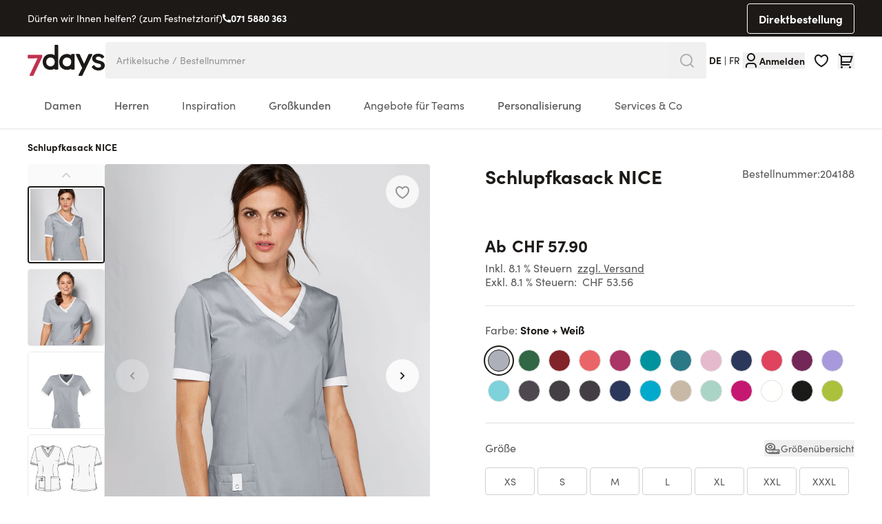

--- FILE ---
content_type: text/css
request_url: https://www.7-days.ch/static/version1767596242/frontend/Basecom/hyva/de_CH/Webkul_VideoPlayer/css/plyr.min.css
body_size: 5256
content:
/**
 * Webkul Software.
 *
 * @category   Webkul
 * @package    Webkul_VideoPlayer
 * @author     Webkul Software Private Limited
 * @copyright  Webkul Software Private Limited (https://webkul.com)
 * @license    https://store.webkul.com/license.html
 */
@keyframes plyr-progress{
    to{
        background-position:25px 0;
        background-position:var(--plyr-progress-loading-size,25px) 0
    }
}
@keyframes plyr-popup{
    0%{
        opacity:.5;
        transform:translateY(10px)
    }
    to{
        opacity:1;
        transform:translateY(0)
    }
}
@keyframes plyr-fade-in{
    0%{
        opacity:0
    }
    to{
        opacity:1
    }
}
.plyr{
    -moz-osx-font-smoothing:grayscale;
    -webkit-font-smoothing:antialiased;
    align-items:center;
    direction:ltr;
    display:flex;
    flex-direction:column;
    font-family:inherit;
    font-family:var(--plyr-font-family,inherit);
    font-variant-numeric:tabular-nums;
    font-weight:400;
    font-weight:var(--plyr-font-weight-regular,400);
    line-height:1.7;
    line-height:var(--plyr-line-height,1.7);
    max-width: 100%;
    height: 100%;
    min-width:200px;
    position:relative;
    text-shadow:none;
    transition:box-shadow .3s ease;
    z-index:0;
    margin: auto;
}
.plyr audio,.plyr iframe,.plyr video{
    display:block;
    height: 100%;
    width: 100%;
}
.plyr button{
    font:inherit;
    line-height:inherit;
    width:auto;
    background: var(--plyr-video-control-background-hover,var(--plyr-color-main,var(--plyr-color-main,#00b3ff)));
}
.plyr:focus{
    outline:0
}
.plyr--full-ui{
    box-sizing:border-box
}
.plyr--full-ui *,.plyr--full-ui :after,.plyr--full-ui :before{
    box-sizing:inherit
}
.plyr--full-ui a,.plyr--full-ui button,.plyr--full-ui input,.plyr--full-ui label{
    touch-action:manipulation
}
.plyr__badge{
    background:#4a5464;
    background:var(--plyr-badge-background,#4a5464);
    border-radius:2px;
    border-radius:var(--plyr-badge-border-radius,2px);
    color:#fff;
    color:var(--plyr-badge-text-color,#fff);
    font-size:9px;
    font-size:var(--plyr-font-size-badge,9px);
    line-height:1;
    padding:3px 4px
}
.plyr--full-ui ::-webkit-media-text-track-container{
    display:none
}
.plyr__captions{
    animation:plyr-fade-in .3s ease;
    bottom:0;
    display:none;
    font-size:13px;
    font-size:var(--plyr-font-size-small,13px);
    left:0;
    padding:10px;
    padding:var(--plyr-control-spacing,10px);
    position:absolute;
    text-align:center;
    transition:transform .4s ease-in-out;
    width:100%
}
.plyr__captions span:empty{
    display:none
}
@media (min-width:480px){
    .plyr__captions{
        font-size:15px;
        font-size:var(--plyr-font-size-base,15px);
        padding:20px;
        padding:calc(var(--plyr-control-spacing,10px)*2)
    }
}
@media (min-width:768px){
    .plyr__captions{
        font-size:18px;
        font-size:var(--plyr-font-size-large,18px)
    }
}
.plyr--captions-active .plyr__captions{
    display:block
}
.plyr:not(.plyr--hide-controls) .plyr__controls:not(:empty)~.plyr__captions{
    transform:translateY(-40px);
    transform:translateY(calc(var(--plyr-control-spacing,10px)*-4))
}
.plyr__caption{
    background:rgba(0,0,0,.8);
    background:var(--plyr-captions-background,rgba(0,0,0,.8));
    border-radius:2px;
    -webkit-box-decoration-break:clone;
    box-decoration-break:clone;
    color:#fff;
    color:var(--plyr-captions-text-color,#fff);
    line-height:185%;
    padding:.2em .5em;
    white-space:pre-wrap
}
.plyr__caption div{
    display:inline
}
.plyr__control{
    background:0 0;
    border:0;
    border-radius:3px;
    border-radius:var(--plyr-control-radius,3px);
    color:inherit;
    cursor:pointer;
    flex-shrink:0;
    overflow:visible;
    padding:7px;
    padding:calc(var(--plyr-control-spacing,10px)*.7);
    position:relative;
    transition:all .3s ease
}
.plyr__control svg{
    fill:currentColor;
    display:block;
    height:18px;
    height:var(--plyr-control-icon-size,18px);
    pointer-events:none;
    width:18px;
    width:var(--plyr-control-icon-size,18px)
}
.plyr__control:focus{
    outline:0
}
.plyr__control.plyr__tab-focus{
    outline-color:#00b3ff;
    outline-color:var(--plyr-tab-focus-color,var(--plyr-color-main,var(--plyr-color-main,#00b3ff)));
    outline-offset:2px;
    outline-style:dotted;
    outline-width:3px
}
a.plyr__control{
    text-decoration:none
}
.plyr__control.plyr__control--pressed .icon--not-pressed,.plyr__control.plyr__control--pressed .label--not-pressed,.plyr__control:not(.plyr__control--pressed) .icon--pressed,.plyr__control:not(.plyr__control--pressed) .label--pressed,a.plyr__control:after,a.plyr__control:before{
    display:none
}
.plyr--full-ui ::-webkit-media-controls{
    display:none
}
.plyr__controls{
    align-items:center;
    display:flex;
    justify-content:flex-end;
    text-align:center
}
.plyr__progress__container{
    min-width:50px;
}
.plyr__controls .plyr__progress__container{
    flex:1;
    min-width:0
}
.plyr__controls .plyr__controls__item{
    margin-left:2.5px;
    margin-left:calc(var(--plyr-control-spacing,10px)/ 4)
}
.plyr__controls .plyr__controls__item:first-child{
    margin-left:0;
    margin-right:auto
}
.plyr__controls .plyr__controls__item.plyr__progress__container{
    padding-left:2.5px;
    padding-left:calc(var(--plyr-control-spacing,10px)/ 4)
}
.plyr__controls .plyr__controls__item.plyr__time{
    padding:0 5px;
    padding:0 calc(var(--plyr-control-spacing,10px)/ 2)
}
.plyr__controls .plyr__controls__item.plyr__progress__container:first-child,.plyr__controls .plyr__controls__item.plyr__time+.plyr__time,.plyr__controls .plyr__controls__item.plyr__time:first-child{
    padding-left:0
}
.plyr [data-plyr=airplay],.plyr [data-plyr=captions],.plyr [data-plyr=fullscreen],.plyr [data-plyr=pip],.plyr__controls:empty{
    display:none
}
.plyr--airplay-supported [data-plyr=airplay],.plyr--captions-enabled [data-plyr=captions],.plyr--fullscreen-enabled [data-plyr=fullscreen],.plyr--pip-supported [data-plyr=pip]{
    display:inline-block
}
.plyr__menu{
    display:flex;
    position:relative
}
.plyr__menu .plyr__control svg{
    transition:transform .3s ease
}
.plyr__menu .plyr__control[aria-expanded=true] svg{
    transform:rotate(90deg)
}
.plyr__menu .plyr__control[aria-expanded=true] .plyr__tooltip{
    display:none
}
.plyr__menu__container{
    animation:plyr-popup .2s ease;
    background:hsla(0,0%,100%,.9);
    background:var(--plyr-menu-background,hsla(0,0%,100%,.9));
    border-radius:4px;
    bottom:100%;
    box-shadow:0 1px 2px rgba(0,0,0,.15);
    box-shadow:var(--plyr-menu-shadow,0 1px 2px rgba(0,0,0,.15));
    color:#4a5464;
    color:var(--plyr-menu-color,#4a5464);
    font-size:15px;
    font-size:var(--plyr-font-size-base,15px);
    margin-bottom:10px;
    position:absolute;
    right:-3px;
    text-align:left;
    white-space:nowrap;
    z-index:3
}
.plyr__menu__container>div{
    overflow:hidden;
    transition:height .35s cubic-bezier(.4,0,.2,1),width .35s cubic-bezier(.4,0,.2,1)
}
.plyr__menu__container:after{
    border:4px solid transparent;
    border-top:var(--plyr-menu-arrow-size,4px) solid hsla(0,0%,100%,.9);
    border-width:var(--plyr-menu-arrow-size,4px);
    content:"";
    height:0;
    position:absolute;
    right:14px;
    right:calc(var(--plyr-control-icon-size,18px)/ 2 + var(--plyr-control-spacing,10px)*.7 - var(--plyr-menu-arrow-size,4px)/ 2);
    top:100%;
    width:0
}
.plyr__menu__container [role=menu]{
    padding:7px;
    padding:calc(var(--plyr-control-spacing,10px)*.7)
}
.plyr__menu__container [role=menuitem],.plyr__menu__container [role=menuitemradio]{
    margin-top:2px
}
.plyr__menu__container [role=menuitem]:first-child,.plyr__menu__container [role=menuitemradio]:first-child{
    margin-top:0
}
.plyr__menu__container .plyr__control{
    align-items:center;
    color:#4a5464;
    color:var(--plyr-menu-color,#4a5464);
    display:flex;
    font-size:13px;
    font-size:var(--plyr-font-size-menu,var(--plyr-font-size-small,13px));
    padding:4.66667px 10.5px;
    padding:calc(var(--plyr-control-spacing,10px)*.7/1.5) calc(var(--plyr-control-spacing,10px)*.7*1.5);
    -webkit-user-select:none;
    user-select:none;
    width:100%
}
.plyr__menu__container .plyr__control>span{
    align-items:inherit;
    display:flex;
    width:100%
}
.plyr__menu__container .plyr__control:after{
    border:4px solid transparent;
    border:var(--plyr-menu-item-arrow-size,4px) solid transparent;
    content:"";
    position:absolute;
    top:50%;
    transform:translateY(-50%)
}
.plyr__menu__container .plyr__control--forward{
    padding-right:28px;
    padding-right:calc(var(--plyr-control-spacing,10px)*.7*4)
}
.plyr__menu__container .plyr__control--forward:after{
    border-left-color:#728197;
    border-left-color:var(--plyr-menu-arrow-color,#728197);
    right:6.5px;
    right:calc(var(--plyr-control-spacing,10px)*.7*1.5 - var(--plyr-menu-item-arrow-size,4px))
}
.plyr__menu__container .plyr__control--forward.plyr__tab-focus:after,.plyr__menu__container .plyr__control--forward:hover:after{
    border-left-color:initial
}
.plyr__menu__container .plyr__control--back{
    font-weight:400;
    font-weight:var(--plyr-font-weight-regular,400);
    margin:7px;
    margin:calc(var(--plyr-control-spacing,10px)*.7);
    margin-bottom:3.5px;
    margin-bottom:calc(var(--plyr-control-spacing,10px)*.7/2);
    padding-left:28px;
    padding-left:calc(var(--plyr-control-spacing,10px)*.7*4);
    position:relative;
    width:calc(100% - 14px);
    width:calc(100% - var(--plyr-control-spacing,10px)*.7*2)
}
.plyr__menu__container .plyr__control--back:after{
    border-right-color:#728197;
    border-right-color:var(--plyr-menu-arrow-color,#728197);
    left:6.5px;
    left:calc(var(--plyr-control-spacing,10px)*.7*1.5 - var(--plyr-menu-item-arrow-size,4px))
}
.plyr__menu__container .plyr__control--back:before{
    background:#dcdfe5;
    background:var(--plyr-menu-back-border-color,#dcdfe5);
    box-shadow:0 1px 0 #fff;
    box-shadow:0 1px 0 var(--plyr-menu-back-border-shadow-color,#fff);
    content:"";
    height:1px;
    left:0;
    margin-top:3.5px;
    margin-top:calc(var(--plyr-control-spacing,10px)*.7/2);
    overflow:hidden;
    position:absolute;
    right:0;
    top:100%
}
.plyr__menu__container .plyr__control--back.plyr__tab-focus:after,.plyr__menu__container .plyr__control--back:hover:after{
    border-right-color:initial
}
.plyr__menu__container .plyr__control[role=menuitemradio]{
    padding-left:7px;
    padding-left:calc(var(--plyr-control-spacing,10px)*.7)
}
.plyr__menu__container .plyr__control[role=menuitemradio]:after,.plyr__menu__container .plyr__control[role=menuitemradio]:before{
    border-radius:100%
}
.plyr__menu__container .plyr__control[role=menuitemradio]:before{
    background:rgba(0,0,0,.1);
    content:"";
    display:block;
    flex-shrink:0;
    height:16px;
    margin-right:10px;
    margin-right:var(--plyr-control-spacing,10px);
    transition:all .3s ease;
    width:16px
}
.plyr__menu__container .plyr__control[role=menuitemradio]:after{
    background:#fff;
    border:0;
    height:6px;
    left:12px;
    opacity:0;
    top:50%;
    transform:translateY(-50%) scale(0);
    transition:transform .3s ease,opacity .3s ease;
    width:6px
}
.plyr__menu__container .plyr__control[role=menuitemradio][aria-checked=true]:before{
    background:#00b3ff;
    background:var(--plyr-control-toggle-checked-background,var(--plyr-color-main,var(--plyr-color-main,#00b3ff)))
}
.plyr__menu__container .plyr__control[role=menuitemradio][aria-checked=true]:after{
    opacity:1;
    transform:translateY(-50%) scale(1)
}
.plyr__menu__container .plyr__control[role=menuitemradio].plyr__tab-focus:before,.plyr__menu__container .plyr__control[role=menuitemradio]:hover:before{
    background:rgba(35,40,47,.1)
}
.plyr__menu__container .plyr__menu__value{
    align-items:center;
    display:flex;
    margin-left:auto;
    margin-right:calc(-7px - -2);
    margin-right:calc(var(--plyr-control-spacing,10px)*.7*-1 - -2);
    overflow:hidden;
    padding-left:24.5px;
    padding-left:calc(var(--plyr-control-spacing,10px)*.7*3.5);
    pointer-events:none
}
.plyr--full-ui input[type=range]{
    -webkit-appearance:none;
    background:0 0;
    border:0;
    border-radius:26px;
    border-radius:calc(var(--plyr-range-thumb-height,13px)*2);
    color:#00b3ff;
    color:var(--plyr-range-fill-background,var(--plyr-color-main,var(--plyr-color-main,#00b3ff)));
    display:block;
    height:19px;
    height:calc(var(--plyr-range-thumb-active-shadow-width,3px)*2 + var(--plyr-range-thumb-height,13px));
    margin:0;
    min-width:0;
    padding:0;
    transition:box-shadow .3s ease;
    width:100%
}
.plyr--full-ui input[type=range]::-webkit-slider-runnable-track{
    background:0 0;
    background-image:linear-gradient(90deg,currentColor 0,transparent 0);
    background-image:linear-gradient(to right,currentColor var(--value,0),transparent var(--value,0));
    border:0;
    border-radius:2.5px;
    border-radius:calc(var(--plyr-range-track-height,5px)/ 2);
    height:5px;
    height:var(--plyr-range-track-height,5px);
    -webkit-transition:box-shadow .3s ease;
    transition:box-shadow .3s ease;
    -webkit-user-select:none;
    user-select:none
}
.plyr--full-ui input[type=range]::-webkit-slider-thumb{
    -webkit-appearance:none;
    background:#fff;
    background:var(--plyr-range-thumb-background,#fff);
    border:0;
    border-radius:100%;
    box-shadow:0 1px 1px rgba(35,40,47,.15),0 0 0 1px rgba(35,40,47,.2);
    box-shadow:var(--plyr-range-thumb-shadow,0 1px 1px rgba(35,40,47,.15),0 0 0 1px rgba(35,40,47,.2));
    height:13px;
    height:var(--plyr-range-thumb-height,13px);
    margin-top:-4px;
    margin-top:calc(var(--plyr-range-thumb-height,13px)/ 2*-1 - var(--plyr-range-track-height,5px)/ 2*-1);
    position:relative;
    -webkit-transition:all .2s ease;
    transition:all .2s ease;
    width:13px;
    width:var(--plyr-range-thumb-height,13px)
}
.plyr--full-ui input[type=range]::-moz-range-track{
    background:0 0;
    border:0;
    border-radius:2.5px;
    border-radius:calc(var(--plyr-range-track-height,5px)/ 2);
    height:5px;
    height:var(--plyr-range-track-height,5px);
    -moz-transition:box-shadow .3s ease;
    transition:box-shadow .3s ease;
    user-select:none
}
.plyr--full-ui input[type=range]::-moz-range-thumb{
    background:#fff;
    background:var(--plyr-range-thumb-background,#fff);
    border:0;
    border-radius:100%;
    box-shadow:0 1px 1px rgba(35,40,47,.15),0 0 0 1px rgba(35,40,47,.2);
    box-shadow:var(--plyr-range-thumb-shadow,0 1px 1px rgba(35,40,47,.15),0 0 0 1px rgba(35,40,47,.2));
    height:13px;
    height:var(--plyr-range-thumb-height,13px);
    position:relative;
    -moz-transition:all .2s ease;
    transition:all .2s ease;
    width:13px;
    width:var(--plyr-range-thumb-height,13px)
}
.plyr--full-ui input[type=range]::-moz-range-progress{
    background:currentColor;
    border-radius:2.5px;
    border-radius:calc(var(--plyr-range-track-height,5px)/ 2);
    height:5px;
    height:var(--plyr-range-track-height,5px)
}
.plyr--full-ui input[type=range]::-ms-track{
    color:transparent
}
.plyr--full-ui input[type=range]::-ms-fill-upper,.plyr--full-ui input[type=range]::-ms-track{
    background:0 0;
    border:0;
    border-radius:2.5px;
    border-radius:calc(var(--plyr-range-track-height,5px)/ 2);
    height:5px;
    height:var(--plyr-range-track-height,5px);
    -ms-transition:box-shadow .3s ease;
    transition:box-shadow .3s ease;
    user-select:none
}
.plyr--full-ui input[type=range]::-ms-fill-lower{
    background:0 0;
    background:currentColor;
    border:0;
    border-radius:2.5px;
    border-radius:calc(var(--plyr-range-track-height,5px)/ 2);
    height:5px;
    height:var(--plyr-range-track-height,5px);
    -ms-transition:box-shadow .3s ease;
    transition:box-shadow .3s ease;
    user-select:none
}
.plyr--full-ui input[type=range]::-ms-thumb{
    background:#fff;
    background:var(--plyr-range-thumb-background,#fff);
    border:0;
    border-radius:100%;
    box-shadow:0 1px 1px rgba(35,40,47,.15),0 0 0 1px rgba(35,40,47,.2);
    box-shadow:var(--plyr-range-thumb-shadow,0 1px 1px rgba(35,40,47,.15),0 0 0 1px rgba(35,40,47,.2));
    height:13px;
    height:var(--plyr-range-thumb-height,13px);
    margin-top:0;
    position:relative;
    -ms-transition:all .2s ease;
    transition:all .2s ease;
    width:13px;
    width:var(--plyr-range-thumb-height,13px)
}
.plyr--full-ui input[type=range]::-ms-tooltip{
    display:none
}
.plyr--full-ui input[type=range]:focus{
    outline:0
}
.plyr--full-ui input[type=range]::-moz-focus-outer{
    border:0
}
.plyr--full-ui input[type=range].plyr__tab-focus::-webkit-slider-runnable-track{
    outline-color:#00b3ff;
    outline-color:var(--plyr-tab-focus-color,var(--plyr-color-main,var(--plyr-color-main,#00b3ff)));
    outline-offset:2px;
    outline-style:dotted;
    outline-width:3px
}
.plyr--full-ui input[type=range].plyr__tab-focus::-moz-range-track{
    outline-color:#00b3ff;
    outline-color:var(--plyr-tab-focus-color,var(--plyr-color-main,var(--plyr-color-main,#00b3ff)));
    outline-offset:2px;
    outline-style:dotted;
    outline-width:3px
}
.plyr--full-ui input[type=range].plyr__tab-focus::-ms-track{
    outline-color:#00b3ff;
    outline-color:var(--plyr-tab-focus-color,var(--plyr-color-main,var(--plyr-color-main,#00b3ff)));
    outline-offset:2px;
    outline-style:dotted;
    outline-width:3px
}
.plyr__poster{
    background-color:#000;
    background-color:var(--plyr-video-background,var(--plyr-video-background,#000));
    background-position:50% 50%;
    background-repeat:no-repeat;
    background-size:contain;
    height:100%;
    left:0;
    opacity:0;
    position:absolute;
    top:0;
    transition:opacity .2s ease;
    width:100%;
    z-index:1
}
.plyr--stopped.plyr__poster-enabled .plyr__poster{
    opacity:1
}
.plyr--youtube.plyr--paused.plyr__poster-enabled:not(.plyr--stopped) .plyr__poster{
    display:none
}
.plyr__time{
    font-size:13px;
    font-size:var(--plyr-font-size-time,var(--plyr-font-size-small,13px))
}
.plyr__time+.plyr__time:before{
    content:"\2044";
    margin-right:10px;
    margin-right:var(--plyr-control-spacing,10px)
}
@media (max-width:767px){
    .plyr__time+.plyr__time{
        display:none
    }
    #player-video {
        width: inherit;
    }
}
.plyr__tooltip{
    background:hsla(0,0%,100%,.9);
    background:var(--plyr-tooltip-background,hsla(0,0%,100%,.9));
    border-radius:3px;
    border-radius:var(--plyr-tooltip-radius,3px);
    bottom:100%;
    box-shadow:0 1px 2px rgba(0,0,0,.15);
    box-shadow:var(--plyr-tooltip-shadow,0 1px 2px rgba(0,0,0,.15));
    color:#4a5464;
    color:var(--plyr-tooltip-color,#4a5464);
    font-size:13px;
    font-size:var(--plyr-font-size-small,13px);
    font-weight:400;
    font-weight:var(--plyr-font-weight-regular,400);
    left:50%;
    line-height:1.3;
    margin-bottom:10px;
    margin-bottom:calc(var(--plyr-control-spacing,10px)/ 2*2);
    opacity:0;
    padding:5px 7.5px;
    padding:calc(var(--plyr-control-spacing,10px)/ 2) calc(var(--plyr-control-spacing,10px)/ 2*1.5);
    pointer-events:none;
    position:absolute;
    transform:translate(-50%,10px) scale(.8);
    transform-origin:50% 100%;
    transition:transform .2s ease .1s,opacity .2s ease .1s;
    white-space:nowrap;
    z-index:2
}
.plyr__tooltip:before{
    border-left:4px solid transparent;
    border-left:var(--plyr-tooltip-arrow-size,4px) solid transparent;
    border-right:4px solid transparent;
    border-right:var(--plyr-tooltip-arrow-size,4px) solid transparent;
    border-top:4px solid hsla(0,0%,100%,.9);
    border-top:var(--plyr-tooltip-arrow-size,4px) solid var(--plyr-tooltip-background,hsla(0,0%,100%,.9));
    bottom:-4px;
    bottom:calc(var(--plyr-tooltip-arrow-size,4px)*-1);
    content:"";
    height:0;
    left:50%;
    position:absolute;
    transform:translateX(-50%);
    width:0;
    z-index:2
}
.plyr .plyr__control.plyr__tab-focus .plyr__tooltip,.plyr .plyr__control:hover .plyr__tooltip,.plyr__tooltip--visible{
    opacity:1;
    transform:translate(-50%) scale(1)
}
.plyr .plyr__control:hover .plyr__tooltip{
    z-index:3
}
.plyr__controls>.plyr__control:first-child .plyr__tooltip,.plyr__controls>.plyr__control:first-child+.plyr__control .plyr__tooltip{
    left:0;
    transform:translateY(10px) scale(.8);
    transform-origin:0 100%
}
.plyr__controls>.plyr__control:first-child .plyr__tooltip:before,.plyr__controls>.plyr__control:first-child+.plyr__control .plyr__tooltip:before{
    left:16px;
    left:calc(var(--plyr-control-icon-size,18px)/ 2 + var(--plyr-control-spacing,10px)*.7)
}
.plyr__controls>.plyr__control:last-child .plyr__tooltip{
    left:auto;
    right:0;
    transform:translateY(10px) scale(.8);
    transform-origin:100% 100%
}
.plyr__controls>.plyr__control:last-child .plyr__tooltip:before{
    left:auto;
    right:16px;
    right:calc(var(--plyr-control-icon-size,18px)/ 2 + var(--plyr-control-spacing,10px)*.7);
    transform:translateX(50%)
}
.plyr__controls>.plyr__control:first-child .plyr__tooltip--visible,.plyr__controls>.plyr__control:first-child+.plyr__control .plyr__tooltip--visible,.plyr__controls>.plyr__control:first-child+.plyr__control.plyr__tab-focus .plyr__tooltip,.plyr__controls>.plyr__control:first-child+.plyr__control:hover .plyr__tooltip,.plyr__controls>.plyr__control:first-child.plyr__tab-focus .plyr__tooltip,.plyr__controls>.plyr__control:first-child:hover .plyr__tooltip,.plyr__controls>.plyr__control:last-child .plyr__tooltip--visible,.plyr__controls>.plyr__control:last-child.plyr__tab-focus .plyr__tooltip,.plyr__controls>.plyr__control:last-child:hover .plyr__tooltip{
    transform:translate(0) scale(1)
}
.plyr__progress{
    left:6.5px;
    left:calc(var(--plyr-range-thumb-height,13px)*.5);
    margin-right:13px;
    margin-right:var(--plyr-range-thumb-height,13px);
    position:relative
}
.plyr__progress input[type=range],.plyr__progress__buffer{
    margin-left:-6.5px;
    margin-left:calc(var(--plyr-range-thumb-height,13px)*-.5);
    margin-right:-6.5px;
    margin-right:calc(var(--plyr-range-thumb-height,13px)*-.5);
    width:calc(100% + 13px);
    width:calc(100% + var(--plyr-range-thumb-height,13px))
}
.plyr__progress input[type=range]{
    position:relative;
    z-index:2
}
.plyr__progress .plyr__tooltip{
    font-size:13px;
    font-size:var(--plyr-font-size-time,var(--plyr-font-size-small,13px));
    left:0
}
.plyr__progress__buffer{
    -webkit-appearance:none;
    background:0 0;
    border:0;
    border-radius:100px;
    height:5px;
    height:var(--plyr-range-track-height,5px);
    left:0;
    margin-top:-2.5px;
    margin-top:calc(var(--plyr-range-track-height,5px)/ 2*-1);
    padding:0;
    position:absolute;
    top:50%
}
.plyr__progress__buffer::-webkit-progress-bar{
    background:0 0
}
.plyr__progress__buffer::-webkit-progress-value{
    background:currentColor;
    border-radius:100px;
    min-width:5px;
    min-width:var(--plyr-range-track-height,5px);
    -webkit-transition:width .2s ease;
    transition:width .2s ease
}
.plyr__progress__buffer::-moz-progress-bar{
    background:currentColor;
    border-radius:100px;
    min-width:5px;
    min-width:var(--plyr-range-track-height,5px);
    -moz-transition:width .2s ease;
    transition:width .2s ease
}
.plyr__progress__buffer::-ms-fill{
    border-radius:100px;
    -ms-transition:width .2s ease;
    transition:width .2s ease
}
.plyr--loading .plyr__progress__buffer{
    animation:plyr-progress 1s linear infinite;
    background-image:linear-gradient(-45deg,rgba(35,40,47,.6) 25%,transparent 0,transparent 50%,rgba(35,40,47,.6) 0,rgba(35,40,47,.6) 75%,transparent 0,transparent);
    background-image:linear-gradient(-45deg,var(--plyr-progress-loading-background,rgba(35,40,47,.6)) 25%,transparent 25%,transparent 50%,var(--plyr-progress-loading-background,rgba(35,40,47,.6)) 50%,var(--plyr-progress-loading-background,rgba(35,40,47,.6)) 75%,transparent 75%,transparent);
    background-repeat:repeat-x;
    background-size:25px 25px;
    background-size:var(--plyr-progress-loading-size,25px) var(--plyr-progress-loading-size,25px);
    color:transparent
}
.plyr--video.plyr--loading .plyr__progress__buffer{
    background-color:hsla(0,0%,100%,.25);
    background-color:var(--plyr-video-progress-buffered-background,hsla(0,0%,100%,.25))
}
.plyr--audio.plyr--loading .plyr__progress__buffer{
    background-color:rgba(193,200,209,.6);
    background-color:var(--plyr-audio-progress-buffered-background,rgba(193,200,209,.6))
}
.plyr__volume{
    align-items:center;
    display:flex;
    max-width:110px;
    min-width:80px;
    position:relative;
    width:20%
}
.plyr__volume input[type=range]{
    margin-left:5px;
    margin-left:calc(var(--plyr-control-spacing,10px)/ 2);
    margin-right:5px;
    margin-right:calc(var(--plyr-control-spacing,10px)/ 2);
    position:relative;
    z-index:2
}
.plyr--is-ios .plyr__volume{
    min-width:0;
    width:auto
}
.plyr--audio{
    display:block
}
.plyr--audio .plyr__controls{
    background:#fff;
    background:var(--plyr-audio-controls-background,#fff);
    border-radius:inherit;
    color:#4a5464;
    color:var(--plyr-audio-control-color,#4a5464);
    padding:10px;
    padding:var(--plyr-control-spacing,10px)
}
.plyr--audio .plyr__control.plyr__tab-focus,.plyr--audio .plyr__control:hover,.plyr--audio .plyr__control[aria-expanded=true]{
    background:#00b3ff;
    background:var(--plyr-audio-control-background-hover,var(--plyr-color-main,var(--plyr-color-main,#00b3ff)));
    color:#fff;
    color:var(--plyr-audio-control-color-hover,#fff)
}
.plyr--full-ui.plyr--audio input[type=range]::-webkit-slider-runnable-track{
    background-color:rgba(193,200,209,.6);
    background-color:var(--plyr-audio-range-track-background,var(--plyr-audio-progress-buffered-background,rgba(193,200,209,.6)))
}
.plyr--full-ui.plyr--audio input[type=range]::-moz-range-track{
    background-color:rgba(193,200,209,.6);
    background-color:var(--plyr-audio-range-track-background,var(--plyr-audio-progress-buffered-background,rgba(193,200,209,.6)))
}
.plyr--full-ui.plyr--audio input[type=range]::-ms-track{
    background-color:rgba(193,200,209,.6);
    background-color:var(--plyr-audio-range-track-background,var(--plyr-audio-progress-buffered-background,rgba(193,200,209,.6)))
}
.plyr--full-ui.plyr--audio input[type=range]:active::-webkit-slider-thumb{
    box-shadow:0 1px 1px rgba(35,40,47,.15),0 0 0 1px rgba(35,40,47,.2),0 0 0 3px rgba(35,40,47,.1);
    box-shadow:var(--plyr-range-thumb-shadow,0 1px 1px rgba(35,40,47,.15),0 0 0 1px rgba(35,40,47,.2)),0 0 0 var(--plyr-range-thumb-active-shadow-width,3px) var(--plyr-audio-range-thumb-active-shadow-color,rgba(35,40,47,.1))
}
.plyr--full-ui.plyr--audio input[type=range]:active::-moz-range-thumb{
    box-shadow:0 1px 1px rgba(35,40,47,.15),0 0 0 1px rgba(35,40,47,.2),0 0 0 3px rgba(35,40,47,.1);
    box-shadow:var(--plyr-range-thumb-shadow,0 1px 1px rgba(35,40,47,.15),0 0 0 1px rgba(35,40,47,.2)),0 0 0 var(--plyr-range-thumb-active-shadow-width,3px) var(--plyr-audio-range-thumb-active-shadow-color,rgba(35,40,47,.1))
}
.plyr--full-ui.plyr--audio input[type=range]:active::-ms-thumb{
    box-shadow:0 1px 1px rgba(35,40,47,.15),0 0 0 1px rgba(35,40,47,.2),0 0 0 3px rgba(35,40,47,.1);
    box-shadow:var(--plyr-range-thumb-shadow,0 1px 1px rgba(35,40,47,.15),0 0 0 1px rgba(35,40,47,.2)),0 0 0 var(--plyr-range-thumb-active-shadow-width,3px) var(--plyr-audio-range-thumb-active-shadow-color,rgba(35,40,47,.1))
}
.plyr--audio .plyr__progress__buffer{
    color:rgba(193,200,209,.6);
    color:var(--plyr-audio-progress-buffered-background,rgba(193,200,209,.6))
}
.plyr--video{
    background:#000;
    background:var(--plyr-video-background,var(--plyr-video-background,#000));
    overflow:hidden
}
.plyr--video.plyr--menu-open{
    overflow:visible
}
.plyr__video-wrapper{
    background:#000;
    background:var(--plyr-video-background,var(--plyr-video-background,#000));
    height:100%;
    margin:auto;
    overflow:hidden;
    position:relative;
    width:100%
}
.plyr__video-embed,.plyr__video-wrapper--fixed-ratio{
    aspect-ratio:16/9
}
@supports not (aspect-ratio:16/9){
    .plyr__video-embed,.plyr__video-wrapper--fixed-ratio{
        height:0;
        padding-bottom:56.25%;
        position:relative
    }
}
.plyr__video-embed iframe,.plyr__video-wrapper--fixed-ratio video{
    border:0;
    height:100%;
    left:0;
    position:absolute;
    top:0;
    width:100%
}
.plyr--video .plyr__controls{
    background:linear-gradient(transparent,rgba(0,0,0,.75));
    background:var(--plyr-video-controls-background,linear-gradient(transparent,rgba(0,0,0,.75)));
    border-bottom-left-radius:inherit;
    border-bottom-right-radius:inherit;
    color:#fff;
    color:var(--plyr-video-control-color,#fff);
    bottom:0;
    left:0;
    right:0;
    padding:5px;
    padding:calc(var(--plyr-control-spacing,10px)/ 2);
    position:absolute;
    transition:opacity .4s ease-in-out,transform .4s ease-in-out;
    z-index:3
}
.plyr--video.plyr--hide-controls .plyr__controls{
    opacity:0;
    pointer-events:none;
    transform:translateY(100%)
}
.plyr--video .plyr__control.plyr__tab-focus,.plyr--video .plyr__control:hover,.plyr--video .plyr__control[aria-expanded=true]{
    background:#00b3ff;
    background:var(--plyr-video-control-background-hover,var(--plyr-color-main,var(--plyr-color-main,#00b3ff)));
    color:#fff;
    color:var(--plyr-video-control-color-hover,#fff)
}
.plyr__control--overlaid{
    background:#00b3ff;
    background:var(--plyr-video-control-background-hover,var(--plyr-color-main,var(--plyr-color-main,#00b3ff)));
    border:0;
    border-radius:100%;
    color:#fff;
    color:var(--plyr-video-control-color,#fff);
    display:none;
    left:50%;
    opacity:.9;
    padding:15px;
    padding:calc(var(--plyr-control-spacing,10px)*1.5);
    position:absolute;
    top:50%;
    transform:translate(-50%,-50%);
    transition:.3s;
    z-index:2
}
.plyr__control--overlaid svg{
    left:2px;
    position:relative
}
.plyr__control--overlaid:focus,.plyr__control--overlaid:hover{
    opacity:1
}
.plyr--playing .plyr__control--overlaid{
    opacity:0;
    visibility:hidden
}
.plyr--full-ui.plyr--video .plyr__control--overlaid{
    display:block
}
.plyr--full-ui.plyr--video input[type=range]::-webkit-slider-runnable-track{
    background-color:hsla(0,0%,100%,.25);
    background-color:var(--plyr-video-range-track-background,var(--plyr-video-progress-buffered-background,hsla(0,0%,100%,.25)))
}
.plyr--full-ui.plyr--video input[type=range]::-moz-range-track{
    background-color:hsla(0,0%,100%,.25);
    background-color:var(--plyr-video-range-track-background,var(--plyr-video-progress-buffered-background,hsla(0,0%,100%,.25)))
}
.plyr--full-ui.plyr--video input[type=range]::-ms-track{
    background-color:hsla(0,0%,100%,.25);
    background-color:var(--plyr-video-range-track-background,var(--plyr-video-progress-buffered-background,hsla(0,0%,100%,.25)))
}
.plyr--full-ui.plyr--video input[type=range]:active::-webkit-slider-thumb{
    box-shadow:0 1px 1px rgba(35,40,47,.15),0 0 0 1px rgba(35,40,47,.2),0 0 0 3px hsla(0,0%,100%,.5);
    box-shadow:var(--plyr-range-thumb-shadow,0 1px 1px rgba(35,40,47,.15),0 0 0 1px rgba(35,40,47,.2)),0 0 0 var(--plyr-range-thumb-active-shadow-width,3px) var(--plyr-audio-range-thumb-active-shadow-color,hsla(0,0%,100%,.5))
}
.plyr--full-ui.plyr--video input[type=range]:active::-moz-range-thumb{
    box-shadow:0 1px 1px rgba(35,40,47,.15),0 0 0 1px rgba(35,40,47,.2),0 0 0 3px hsla(0,0%,100%,.5);
    box-shadow:var(--plyr-range-thumb-shadow,0 1px 1px rgba(35,40,47,.15),0 0 0 1px rgba(35,40,47,.2)),0 0 0 var(--plyr-range-thumb-active-shadow-width,3px) var(--plyr-audio-range-thumb-active-shadow-color,hsla(0,0%,100%,.5))
}
.plyr--full-ui.plyr--video input[type=range]:active::-ms-thumb{
    box-shadow:0 1px 1px rgba(35,40,47,.15),0 0 0 1px rgba(35,40,47,.2),0 0 0 3px hsla(0,0%,100%,.5);
    box-shadow:var(--plyr-range-thumb-shadow,0 1px 1px rgba(35,40,47,.15),0 0 0 1px rgba(35,40,47,.2)),0 0 0 var(--plyr-range-thumb-active-shadow-width,3px) var(--plyr-audio-range-thumb-active-shadow-color,hsla(0,0%,100%,.5))
}
.plyr--video .plyr__progress__buffer{
    color:hsla(0,0%,100%,.25);
    color:var(--plyr-video-progress-buffered-background,hsla(0,0%,100%,.25))
}
.plyr:fullscreen{
    background:#000;
    border-radius:0!important;
    height:100%;
    margin:0;
    width:100%
}
.plyr:fullscreen video{
    height:100%
}
.plyr:fullscreen .plyr__video-wrapper{
    height:100%;
    position:static
}
.plyr:fullscreen.plyr--vimeo .plyr__video-wrapper{
    height:0;
    position:relative
}
.plyr:fullscreen .plyr__control .icon--exit-fullscreen{
    display:block
}
.plyr:fullscreen .plyr__control .icon--exit-fullscreen+svg{
    display:none
}
.plyr:fullscreen.plyr--hide-controls{
    cursor:none
}
@media (min-width:1024px){
    .plyr:-webkit-full-screen .plyr__captions{
        font-size:21px;
        font-size:var(--plyr-font-size-xlarge,21px)
    }
    .plyr:fullscreen .plyr__captions{
        font-size:21px;
        font-size:var(--plyr-font-size-xlarge,21px)
    }
}
.plyr:-webkit-full-screen{
    background:#000;
    border-radius:0!important;
    height:100%;
    margin:0;
    width:100%
}
.plyr:-webkit-full-screen video{
    height:100%
}
.plyr:-webkit-full-screen .plyr__video-wrapper{
    height:100%;
    position:static
}
.plyr:-webkit-full-screen.plyr--vimeo .plyr__video-wrapper{
    height:0;
    position:relative
}
.plyr:-webkit-full-screen .plyr__control .icon--exit-fullscreen{
    display:block
}
.plyr:-webkit-full-screen .plyr__control .icon--exit-fullscreen+svg{
    display:none
}
.plyr:-webkit-full-screen.plyr--hide-controls{
    cursor:none
}
@media (min-width:1024px){
    .plyr:-webkit-full-screen .plyr__captions{
        font-size:21px;
        font-size:var(--plyr-font-size-xlarge,21px)
    }
}
.plyr:-moz-full-screen{
    background:#000;
    border-radius:0!important;
    height:100%;
    margin:0;
    width:100%
}
.plyr:-moz-full-screen video{
    height:100%
}
.plyr:-moz-full-screen .plyr__video-wrapper{
    height:100%;
    position:static
}
.plyr:-moz-full-screen.plyr--vimeo .plyr__video-wrapper{
    height:0;
    position:relative
}
.plyr:-moz-full-screen .plyr__control .icon--exit-fullscreen{
    display:block
}
.plyr:-moz-full-screen .plyr__control .icon--exit-fullscreen+svg{
    display:none
}
.plyr:-moz-full-screen.plyr--hide-controls{
    cursor:none
}
@media (min-width:1024px){
    .plyr:-moz-full-screen .plyr__captions{
        font-size:21px;
        font-size:var(--plyr-font-size-xlarge,21px)
    }
}
.plyr:-ms-fullscreen{
    background:#000;
    border-radius:0!important;
    height:100%;
    margin:0;
    width:100%
}
.plyr:-ms-fullscreen video{
    height:100%
}
.plyr:-ms-fullscreen .plyr__video-wrapper{
    height:100%;
    position:static
}
.plyr:-ms-fullscreen.plyr--vimeo .plyr__video-wrapper{
    height:0;
    position:relative
}
.plyr:-ms-fullscreen .plyr__control .icon--exit-fullscreen{
    display:block
}
.plyr:-ms-fullscreen .plyr__control .icon--exit-fullscreen+svg{
    display:none
}
.plyr:-ms-fullscreen.plyr--hide-controls{
    cursor:none
}
@media (min-width:1024px){
    .plyr:-ms-fullscreen .plyr__captions{
        font-size:21px;
        font-size:var(--plyr-font-size-xlarge,21px)
    }
}
.plyr--fullscreen-fallback{
    background:#000;
    border-radius:0!important;
    bottom:0;
    display:block;
    height:100%;
    left:0;
    margin:0;
    position:fixed;
    right:0;
    top:0;
    width:100%;
    z-index:10000000
}
.plyr--fullscreen-fallback video{
    height:100%
}
.plyr--fullscreen-fallback .plyr__video-wrapper{
    height:100%;
    position:static
}
.plyr--fullscreen-fallback.plyr--vimeo .plyr__video-wrapper{
    height:0;
    position:relative
}
.plyr--fullscreen-fallback .plyr__control .icon--exit-fullscreen{
    display:block
}
.plyr--fullscreen-fallback .plyr__control .icon--exit-fullscreen+svg{
    display:none
}
.plyr--fullscreen-fallback.plyr--hide-controls{
    cursor:none
}
@media (min-width:1024px){
    .plyr--fullscreen-fallback .plyr__captions{
        font-size:21px;
        font-size:var(--plyr-font-size-xlarge,21px)
    }
}
.plyr__ads{
    border-radius:inherit;
    bottom:0;
    cursor:pointer;
    left:0;
    overflow:hidden;
    position:absolute;
    right:0;
    top:0;
    z-index:-1
}
.plyr__ads>div,.plyr__ads>div iframe{
    height:100%;
    position:absolute;
    width:100%
}
.plyr__ads:after{
    background:#23282f;
    border-radius:2px;
    bottom:10px;
    bottom:var(--plyr-control-spacing,10px);
    color:#fff;
    content:attr(data-badge-text);
    font-size:11px;
    padding:2px 6px;
    pointer-events:none;
    position:absolute;
    right:10px;
    right:var(--plyr-control-spacing,10px);
    z-index:3
}
.plyr__ads:after:empty{
    display:none
}
.plyr__cues{
    background:currentColor;
    display:block;
    height:5px;
    height:var(--plyr-range-track-height,5px);
    left:0;
    margin:-var(--plyr-range-track-height,5px)/2 0 0;
    opacity:.8;
    position:absolute;
    top:50%;
    width:3px;
    z-index:3
}
.plyr__preview-thumb{
    background-color:hsla(0,0%,100%,.9);
    background-color:var(--plyr-tooltip-background,hsla(0,0%,100%,.9));
    border-radius:3px;
    bottom:100%;
    box-shadow:0 1px 2px rgba(0,0,0,.15);
    box-shadow:var(--plyr-tooltip-shadow,0 1px 2px rgba(0,0,0,.15));
    margin-bottom:10px;
    margin-bottom:calc(var(--plyr-control-spacing,10px)/ 2*2);
    opacity:0;
    padding:3px;
    padding:var(--plyr-tooltip-radius,3px);
    pointer-events:none;
    position:absolute;
    transform:translateY(10px) scale(.8);
    transform-origin:50% 100%;
    transition:transform .2s ease .1s,opacity .2s ease .1s;
    z-index:2
}
.plyr__preview-thumb--is-shown{
    opacity:1;
    transform:translate(0) scale(1)
}
.plyr__preview-thumb:before{
    border-left:4px solid transparent;
    border-left:var(--plyr-tooltip-arrow-size,4px) solid transparent;
    border-right:4px solid transparent;
    border-right:var(--plyr-tooltip-arrow-size,4px) solid transparent;
    border-top:4px solid hsla(0,0%,100%,.9);
    border-top:var(--plyr-tooltip-arrow-size,4px) solid var(--plyr-tooltip-background,hsla(0,0%,100%,.9));
    bottom:-4px;
    bottom:calc(var(--plyr-tooltip-arrow-size,4px)*-1);
    content:"";
    height:0;
    left:50%;
    position:absolute;
    transform:translateX(-50%);
    width:0;
    z-index:2
}
.plyr__preview-thumb__image-container{
    background:#c1c8d1;
    border-radius:2px;
    border-radius:calc(var(--plyr-tooltip-radius,3px) - 1px);
    overflow:hidden;
    position:relative;
    z-index:0
}
.plyr__preview-thumb__image-container img{
    height:100%;
    left:0;
    max-height:none;
    max-width:none;
    position:absolute;
    top:0;
    width:100%
}
.plyr__preview-thumb__time-container{
    bottom:6px;
    left:0;
    position:absolute;
    right:0;
    white-space:nowrap;
    z-index:3
}
.plyr__preview-thumb__time-container span{
    background-color:rgba(0,0,0,.55);
    border-radius:2px;
    border-radius:calc(var(--plyr-tooltip-radius,3px) - 1px);
    color:#fff;
    font-size:13px;
    font-size:var(--plyr-font-size-time,var(--plyr-font-size-small,13px));
    padding:3px 6px
}
.plyr__preview-scrubbing{
    bottom:0;
    filter:blur(1px);
    height:100%;
    left:0;
    margin:auto;
    opacity:0;
    overflow:hidden;
    pointer-events:none;
    position:absolute;
    right:0;
    top:0;
    transition:opacity .3s ease;
    width:100%;
    z-index:1
}
.plyr__preview-scrubbing--is-shown{
    opacity:1
}
.plyr__preview-scrubbing img{
    height:100%;
    left:0;
    max-height:none;
    max-width:none;
    -o-object-fit:contain;
    object-fit:contain;
    position:absolute;
    top:0;
    width:100%
}
.plyr--no-transition{
    transition:none!important
}
.plyr__sr-only{
    clip:rect(1px,1px,1px,1px);
    border:0!important;
    height:1px!important;
    overflow:hidden;
    padding:0!important;
    position:absolute!important;
    width:1px!important
}
.plyr [hidden]{
    display:none!important
}
